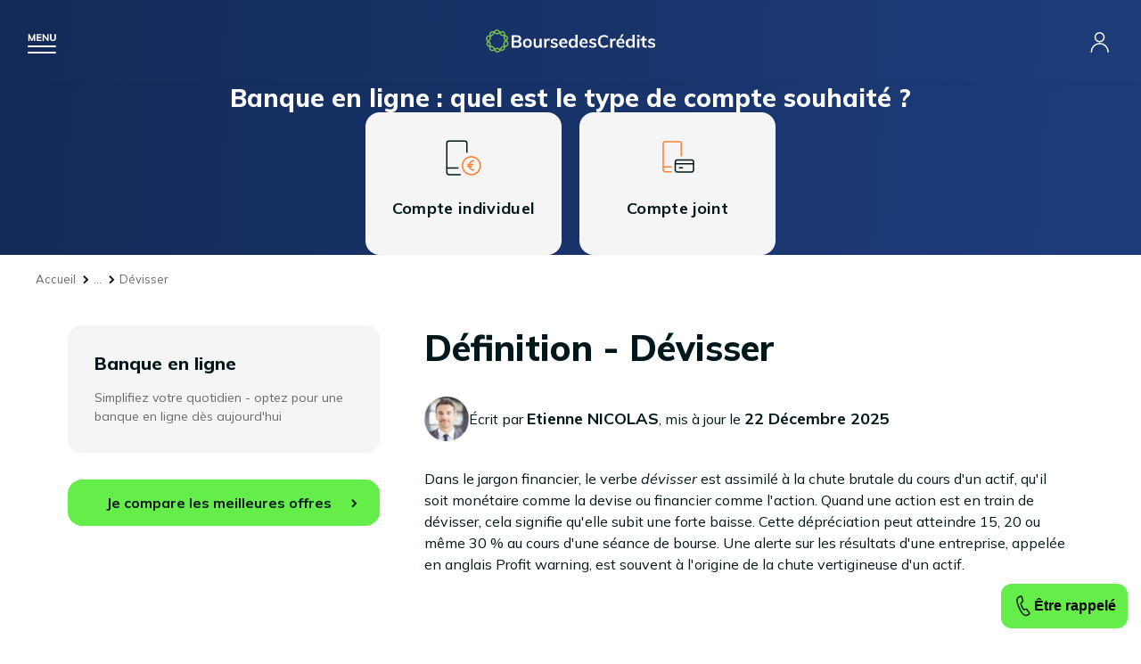

--- FILE ---
content_type: image/svg+xml
request_url: https://www.boursedescredits.com/pics/ui/icons/online_bank.svg
body_size: 1157
content:
<svg width="52" height="53" viewBox="0 0 52 53" fill="none" xmlns="http://www.w3.org/2000/svg">
<path d="M21.125 51.675H4.875C3.08007 51.675 1.625 50.2199 1.625 48.425V6.17499C1.625 4.38006 3.08007 2.92499 4.875 2.92499H27.625C29.4199 2.92499 30.875 4.38006 30.875 6.17499V19.175" stroke="#00181B" stroke-width="2" stroke-linecap="round" stroke-linejoin="round"/>
<path d="M1.625 41.925H17.875" stroke="#00181B" stroke-width="2" stroke-linecap="round" stroke-linejoin="round"/>
<path d="M37.375 51.675C44.5547 51.675 50.375 45.8547 50.375 38.675C50.375 31.4953 44.5547 25.675 37.375 25.675C30.1953 25.675 24.375 31.4953 24.375 38.675C24.375 45.8547 30.1953 51.675 37.375 51.675Z" stroke="#FF8139" stroke-width="2" stroke-linecap="round" stroke-linejoin="round"/>
<path d="M39.2416 36.9382L32.2417 36.9382" stroke="#FF8139" stroke-width="2" stroke-linecap="round" stroke-linejoin="round"/>
<path d="M37.5376 39.6348C35.4694 39.6348 34.3099 39.6348 32.2417 39.6348" stroke="#FF8139" stroke-width="2" stroke-linecap="round" stroke-linejoin="round"/>
<path d="M40.9083 45.0314C37.1868 45.0314 34.1699 42.0146 34.1699 38.293C34.1699 34.5715 37.1868 31.5546 40.9083 31.5546" stroke="#FF8139" stroke-width="2" stroke-linecap="round" stroke-linejoin="round"/>
</svg>


--- FILE ---
content_type: image/svg+xml
request_url: https://www.boursedescredits.com/pics/ui/icons/bank.svg
body_size: 921
content:
<svg width="40" height="40" viewBox="0 0 40 40" fill="none" xmlns="http://www.w3.org/2000/svg">
<path d="M13.177 36.8496H6.25664C5.0531 36.8496 4 35.7965 4 34.5929V5.25664C4 4.0531 5.0531 3 6.25664 3H22.0531C23.2566 3 24.3097 4.0531 24.3097 5.25664V18.7965" stroke="#FF8139" stroke-width="1.5" stroke-linecap="round" stroke-linejoin="round"/>
<path d="M4.15039 31.2832H13.1769" stroke="#FF8139" stroke-width="1.5" stroke-linecap="round" stroke-linejoin="round"/>
<path d="M17.6902 25.7168C17.6902 24.5133 18.7433 23.4602 19.9469 23.4602H35.7433C36.9469 23.4602 38 24.5133 38 25.7168V34.7434C38 35.9469 36.9469 37 35.7433 37H19.7964C18.5929 37 17.5398 35.9469 17.5398 34.7434V25.7168H17.6902Z" stroke="#00181B" stroke-width="1.5" stroke-linecap="round" stroke-linejoin="round"/>
<path d="M17.6902 27.823H37.9999" stroke="#00181B" stroke-width="1.5" stroke-linecap="round" stroke-linejoin="round"/>
<path d="M22.2036 32.3362H25.5133" stroke="#00181B" stroke-width="1.5" stroke-linecap="round" stroke-linejoin="round"/>
</svg>
